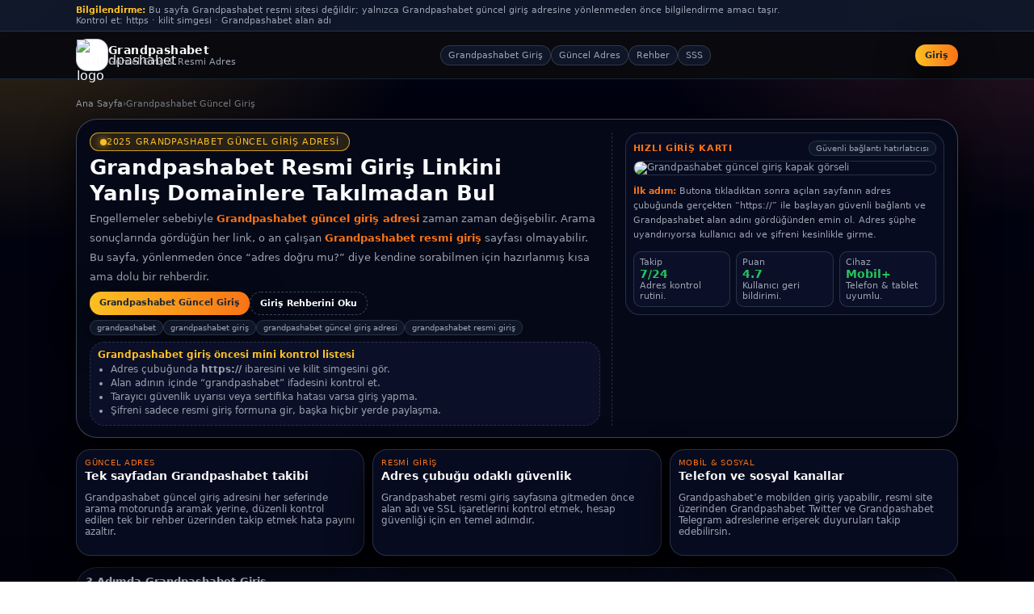

--- FILE ---
content_type: text/html; charset=UTF-8
request_url: https://cisc.kz/en/reestr-ekspertov-5547.html
body_size: 7714
content:
<!doctype html>
<html lang="tr">
<head>
  <meta charset="utf-8"/>
  <meta name="viewport" content="width=device-width,initial-scale=1"/>

  <title>Grandpashabet | Grandpashabet Güncel Giriş - Grandpashabet Giriş</title>
  <meta name="description" content="Grandpashabet güncel giriş adresi, resmi yeni link, güvenli bağlantı ve mobil giriş rehberi. Grandpashabet giriş, Grandpashabet güncel giriş adresi, Grandpashabet resmi giriş ve sosyal kanallar hakkında bilmen gerekenleri bu sayfada topladık."/>

  <meta name="keywords" content="grandpashabet, grandpashabet giriş, grandpashabet güncel giriş, grandpashabet resmi giriş, grandpashabet güncel giriş adresi, grandpashabet resmi giriş adresi, grandpashabet twitter, grandpashabet telegram"/>

  <meta name="robots" content="index,follow,max-snippet:-1,max-image-preview:large,max-video-preview:-1"/>

  <!-- Canonical / Alternate -->
  <link rel="canonical" href="https://cisc.kz/"/>
  <link rel="alternate" hreflang="tr" href="https://grand.pasharesmiadres.com/"/>

  <!-- Open Graph -->
  <meta property="og:type" content="website"/>
  <meta property="og:title" content="Grandpashabet Güncel Giriş | Resmi Adres ve Bağlantı"/>
  <meta property="og:description" content="Grandpashabet güncel giriş adresi, resmi link ve güvenli erişim için sade ama dolu bir rehber. Tek tıkla Grandpashabet giriş sayfasına yönlenmeyi hedefler."/>
  <meta property="og:url" content="https://grand.pasharesmiadres.com/"/>
  <meta property="og:image" content="grand-kapak.jfif"/>
  <meta property="og:site_name" content="Grandpashabet Güncel Giriş"/>

  <!-- Twitter Card -->
  <meta name="twitter:card" content="summary_large_image"/>
  <meta name="twitter:title" content="Grandpashabet Güncel Giriş 2025 | Resmi Adres"/>
  <meta name="twitter:description" content="Grandpashabet yeni adres, güncel giriş linki ve güvenli bağlantı rehberi."/>
  <meta name="twitter:image" content="grand-kapak.jfif"/>

  <!-- Icons -->
  <link rel="icon" type="image/png" sizes="32x32" href="favicon.png"/>
  <link rel="icon" type="image/png" sizes="16x16" href="favicon.png"/>
  <link rel="apple-touch-icon" href="favicon.png"/>
  <meta name="theme-color" content="#020312"/>

  <!-- Manifest -->
  <link rel="manifest" href="/site.webmanifest"/>

  <!-- JSON-LD: WebPage -->
  <script type="application/ld+json">
  {
    "@context":"https://schema.org",
    "@type":"WebPage",
    "name":"Grandpashabet Güncel Giriş",
    "url":"https://grand.pasharesmiadres.com/",
    "description":"Grandpashabet güncel giriş adresi, resmi link ve güvenli bağlantı rehberi.",
    "inLanguage":"tr-TR",
    "publisher":{
      "@type":"Organization",
      "name":"Grandpashabet",
      "logo":{
        "@type":"ImageObject",
        "url":"grand-kapak.jfif"
      }
    }
  }
  </script>

  <!-- JSON-LD: FAQ -->
  <script type="application/ld+json">
  {
    "@context":"https://schema.org",
    "@type":"FAQPage",
    "mainEntity":[
      {
        "@type":"Question",
        "name":"Grandpashabet güncel giriş adresi neden zaman zaman değişiyor?",
        "acceptedAnswer":{
          "@type":"Answer",
          "text":"Türkiye’de uygulanan erişim engelleri ve alan adı kısıtlamaları nedeniyle Grandpashabet, belirli dönemlerde yeni bir güncel giriş adresi üzerinden hizmet verebilir. Bu yüzden kullanıcıların Grandpashabet güncel giriş linkini güvenilir bir rehber üzerinden takip etmesi önemlidir."
        }
      },
      {
        "@type":"Question",
        "name":"Grandpashabet resmi giriş linkinin güvenli olduğunu nasıl anlarım?",
        "acceptedAnswer":{
          "@type":"Answer",
          "text":"Tarayıcı adres çubuğunda https ile başlayan bağlantı, kilit simgesi ve Grandpashabet alan adı görünmelidir. Tasarım benziyor olsa bile bu işaretler yoksa kullanıcı adı veya şifre gibi bilgilerinizi girmemelisiniz."
        }
      },
      {
        "@type":"Question",
        "name":"Grandpashabet hesabıma mobil cihazdan giriş yapabilir miyim?",
        "acceptedAnswer":{
          "@type":"Answer",
          "text":"Evet. Telefon veya tabletinizle bu sayfadaki Grandpashabet güncel giriş butonuna dokunarak, ek bir uygulama indirmeden mobil uyumlu resmi siteye erişebilirsiniz."
        }
      },
      {
        "@type":"Question",
        "name":"Grandpashabet Twitter ve Grandpashabet Telegram hesaplarına nereden ulaşırım?",
        "acceptedAnswer":{
          "@type":"Answer",
          "text":"Grandpashabet Twitter ve Grandpashabet Telegram bağlantılarına en güvenli şekilde, Grandpashabet resmi sitesinin alt bölümünde yer alan sosyal medya ikonları üzerinden ulaşabilirsiniz."
        }
      }
    ]
  }
  </script>

  <style>
    :root{
      --bg:#020312;
      --bg-soft:#050817;
      --card:#070b1f;
      --card-soft:#0b1028;
      --border:rgba(148,163,184,.4);
      --border-soft:rgba(55,65,81,.7);
      --text:#f9fafb;
      --muted:#9ca3af;
      --accent:#fbbf24;   /* altın sarı */
      --accent2:#f97316;  /* turuncu */
      --accent3:#22c55e;  /* yeşil */
      --radius-xl:26px;
      --radius-lg:18px;
      --shadow:0 18px 48px rgba(0,0,0,.95);
    }
    *{box-sizing:border-box}
    body{
      margin:0;
      font-family:system-ui,-apple-system,Segoe UI,Roboto,Arial;
      background:
        radial-gradient(900px 500px at 0% 0%, rgba(251,191,36,.22), transparent 60%),
        radial-gradient(900px 500px at 100% 0%, rgba(248,113,113,.18), transparent 55%),
        linear-gradient(180deg,#020312,#000);
      color:var(--text);
    }
    a{color:inherit;text-decoration:none}
    img{max-width:100%;display:block}
    .wrap{max-width:1120px;margin:0 auto;padding:14px}

    /* Gizli SEO kelimeleri */
    .seo-hidden{
      position:absolute;left:-9999px;top:-9999px;opacity:0;
      height:0;width:0;overflow:hidden;font-size:0;
    }

    /* Top info band */
    .top-info{
      background:rgba(15,23,42,.96);
      border-bottom:1px solid var(--border-soft);
      font-size:11px;
      color:var(--muted);
    }
    .top-info-inner{
      max-width:1120px;margin:0 auto;
      padding:6px 14px;
      display:flex;justify-content:space-between;gap:8px;flex-wrap:wrap;
    }
    .top-info b{color:var(--accent);}

    /* HEADER */
    header{
      position:sticky;top:0;z-index:40;
      backdrop-filter:blur(12px);
      background:rgba(10,10,15,.96);
      border-bottom:1px solid rgba(31,41,55,.9);
    }
    .nav{
      display:flex;align-items:center;justify-content:space-between;
      gap:10px;padding:9px 14px;
      max-width:1120px;margin:0 auto;
    }
    .brand{
      display:flex;align-items:center;gap:8px;
    }
    .brand img{
      width:40px;height:40px;border-radius:14px;
      object-fit:cover;background:#fff;
      border:1px solid rgba(148,163,184,.6);
    }
    .brand-title{
      font-weight:800;letter-spacing:.4px;font-size:14px;
    }
    .brand-sub{
      font-size:11px;color:var(--muted);
    }
    .nav-links{
      display:flex;gap:6px;flex-wrap:wrap;
      font-size:11px;
      justify-content:center;
      flex:1;
    }
    .nav-pill{
      padding:5px 9px;border-radius:999px;
      background:rgba(15,23,42,.96);
      border:1px solid rgba(55,65,81,.8);
      color:var(--muted);
      white-space:nowrap;
    }
    .cta{
      display:flex;gap:6px;align-items:center;flex-wrap:wrap;
    }
    .btn{
      font-size:11px;font-weight:700;
      padding:7px 12px;border-radius:999px;
      border:1px solid var(--border);
      background:var(--card);
      box-shadow:var(--shadow);
    }
    .btn-primary{
      background:linear-gradient(90deg,var(--accent),var(--accent2));
      color:#1f2933;border:none;
    }
    .btn-outline{
      background:transparent;
      border-style:dashed;
      box-shadow:none;
      color:var(--text);
    }

    /* Breadcrumb */
    .breadcrumb{
      margin-top:10px;
      font-size:11px;
      color:var(--muted);
      display:flex;gap:6px;flex-wrap:wrap;
      align-items:center;
    }
    .breadcrumb a{opacity:.9}
    .breadcrumb span{opacity:.7}

    /* HERO – Farklı yapı: sol hero metin, sağda dikey bilgi + altında 3 sütun istatistik */
    .hero{
      margin-top:12px;
      background:var(--bg-soft);
      border-radius:var(--radius-xl);
      border:1px solid var(--border);
      padding:16px 16px 14px;
      box-shadow:var(--shadow);
      display:grid;
      grid-template-columns:1.8fr 1.1fr;
      gap:16px;
    }
    .hero-left{
      display:flex;flex-direction:column;gap:10px;
      border-right:1px dashed var(--border-soft);
      padding-right:14px;
    }
    .hero-tagline{
      font-size:11px;
      display:inline-flex;align-items:center;gap:7px;
      padding:4px 12px;border-radius:999px;
      background:rgba(251,191,36,.14);
      border:1px solid rgba(251,191,36,.8);
      color:var(--accent);
      text-transform:uppercase;
      letter-spacing:.7px;
      width:max-content;
    }
    .hero-tagline span{
      width:8px;height:8px;border-radius:50%;
      background:var(--accent);
      box-shadow:0 0 10px rgba(251,191,36,.9);
    }
    h1{
      margin:4px 0 4px;
      font-size:26px;
      line-height:1.25;
    }
    .hero-sub{
      margin:0;
      font-size:13px;
      color:var(--muted);
      line-height:1.9;
    }
    .hero-sub strong{color:var(--accent2);font-weight:700}
    .hero-actions{
      margin-top:6px;
      display:flex;gap:8px;flex-wrap:wrap;
    }
    .hero-tags{
      margin-top:6px;
      display:flex;flex-wrap:wrap;gap:6px;
      font-size:10px;
    }
    .hero-tag{
      padding:3px 8px;border-radius:999px;
      background:rgba(15,23,42,.96);
      border:1px solid var(--border-soft);
      color:var(--muted);
    }

    .hero-checklist{
      margin-top:8px;
      border-radius:var(--radius-lg);
      border:1px dashed var(--border-soft);
      background:var(--card-soft);
      padding:8px 9px;
      font-size:12px;
      color:var(--muted);
    }
    .hero-checklist-title{
      font-size:12px;font-weight:700;color:var(--accent);
      margin-bottom:4px;
    }
    .hero-checklist ul{
      margin:0;padding-left:16px;
    }
    .hero-checklist li{margin-bottom:3px;}

    .hero-right{
      display:flex;flex-direction:column;gap:8px;
    }
    .hero-panel{
      background:var(--card);
      border-radius:var(--radius-lg);
      border:1px solid var(--border-soft);
      padding:9px;
      font-size:12px;
      color:var(--muted);
    }
    .hero-panel-head{
      display:flex;justify-content:space-between;gap:6px;align-items:center;
      margin-bottom:6px;
    }
    .hero-panel-label{
      font-size:11px;font-weight:700;color:var(--accent2);
      text-transform:uppercase;letter-spacing:.7px;
    }
    .hero-panel-pill{
      padding:3px 8px;border-radius:999px;
      background:rgba(15,23,42,.96);
      border:1px solid var(--border-soft);
      font-size:10px;
    }
    .hero-panel-img{
      border-radius:14px;overflow:hidden;
      border:1px solid var(--border-soft);
      margin-bottom:6px;
    }
    .hero-panel-img img{
      width:100%;aspect-ratio:4/3;object-fit:cover;
    }
    .hero-panel-note{
      font-size:11px;color:var(--muted);line-height:1.7;
    }
    .hero-panel-note b{color:var(--accent2);}
    .hero-stats{
      margin-top:6px;
      display:grid;grid-template-columns:repeat(3,1fr);gap:7px;
      font-size:11px;
    }
    .hero-stat{
      padding:6px 7px;border-radius:10px;
      background:var(--card-soft);
      border:1px solid var(--border-soft);
    }
    .hero-stat strong{
      display:block;font-size:14px;color:var(--accent3);
    }

    /* 3 sütunlu hızlı özet bandı */
    .summary{
      margin-top:14px;
      display:grid;grid-template-columns:repeat(3,1fr);gap:10px;
    }
    .summary-card{
      background:var(--card);
      border-radius:var(--radius-lg);
      border:1px solid var(--border-soft);
      padding:10px;
      font-size:12px;
      color:var(--muted);
      box-shadow:var(--shadow);
    }
    .summary-label{
      font-size:10px;
      text-transform:uppercase;
      letter-spacing:.7px;
      color:var(--accent2);
    }
    .summary-card h3{
      margin:3px 0 5px;
      font-size:14px;color:var(--text);
    }

    /* 3 adım bandı (yatay pill) */
    .steps{
      margin-top:14px;
      background:var(--card);
      border-radius:var(--radius-xl);
      border:1px solid var(--border-soft);
      padding:9px 11px;
      font-size:12px;
      color:var(--muted);
      box-shadow:var(--shadow);
    }
    .steps-title{
      font-size:13px;font-weight:700;margin-bottom:4px;
    }
    .steps-row{
      display:flex;flex-wrap:wrap;gap:8px;align-items:center;
    }
    .step-pill{
      display:inline-flex;align-items:center;gap:6px;
      padding:4px 9px;border-radius:999px;
      background:rgba(15,23,42,.96);
      border:1px solid var(--border-soft);
      font-size:11px;
    }
    .step-index{
      width:16px;height:16px;border-radius:999px;
      background:linear-gradient(135deg,var(--accent),var(--accent2));
      display:flex;align-items:center;justify-content:center;
      font-size:10px;font-weight:800;color:#020312;
    }

    /* İçerik grid: sol makale + sağ mini kutular */
    .content-grid{
      margin-top:16px;
      display:grid;grid-template-columns:1.6fr .9fr;gap:14px;
    }
    .article{
      background:var(--card);
      border-radius:var(--radius-xl);
      border:1px solid var(--border-soft);
      padding:13px 13px 15px;
      box-shadow:var(--shadow);
      font-size:13px;
      color:var(--muted);
      line-height:1.9;
    }
    .article h2{
      font-size:18px;margin:2px 0 6px;color:var(--text);
    }
    .article h3{
      font-size:15px;margin:8px 0 4px;color:var(--text);
    }
    .article ul{
      padding-left:16px;margin:4px 0 8px;
    }
    .article li{margin-bottom:3px;}
    .article-quote{
      margin:9px 0;
      padding:7px 8px;
      border-left:3px solid var(--accent2);
      background:var(--card-soft);
      border-radius:10px;
      font-size:12px;
    }

    .side-cards{
      display:grid;gap:10px;
    }
    .side-card{
      background:var(--card);
      border-radius:var(--radius-lg);
      border:1px solid var(--border-soft);
      padding:10px;
      font-size:12px;
      color:var(--muted);
      box-shadow:var(--shadow);
    }
    .side-card h3{
      margin:2px 0 5px;
      font-size:14px;
      color:var(--text);
    }

    /* Basit tablo – Grandpashabet giriş kontrol tablosu */
    .check-table{
      margin-top:8px;
      width:100%;
      border-collapse:collapse;
      font-size:12px;
      color:var(--muted);
    }
    .check-table th,
    .check-table td{
      border:1px solid rgba(55,65,81,.8);
      padding:5px 6px;
    }
    .check-table th{
      background:rgba(15,23,42,.96);
      color:var(--accent);
      text-align:left;
      font-size:11px;
    }

    /* Yorumlar bloğu */
    .reviews{
      margin-top:16px;
      background:var(--card);
      border-radius:var(--radius-xl);
      border:1px solid var(--border-soft);
      padding:11px 11px 12px;
      box-shadow:var(--shadow);
    }
    .reviews-head{
      display:flex;justify-content:space-between;gap:8px;flex-wrap:wrap;
      font-size:12px;color:var(--muted);
    }
    .rating-pill{
      display:inline-flex;align-items:center;gap:6px;
      padding:4px 9px;border-radius:999px;
      background:rgba(34,197,94,.16);
      border:1px solid rgba(34,197,94,.7);
      font-size:11px;
    }
    .rating-pill strong{color:var(--accent3);}
    .reviews-grid{
      margin-top:8px;
      display:grid;grid-template-columns:repeat(3,1fr);gap:10px;
    }
    .review-card{
      background:var(--card-soft);
      border-radius:16px;
      border:1px solid var(--border-soft);
      padding:9px;
      display:flex;gap:8px;align-items:flex-start;
      font-size:12px;color:var(--muted);
    }
    .review-card img{
      width:32px;height:32px;border-radius:50%;
      object-fit:cover;border:1px solid var(--border-soft);
    }
    .review-name{font-size:12px;font-weight:700;color:var(--text);}
    .review-meta{font-size:11px;opacity:.9;margin-bottom:2px;}
    .stars{font-size:11px;color:#facc15;letter-spacing:1px}

    /* Ana SSS */
    .faq{
      margin-top:16px;
    }
    .faq h2{
      margin:0 0 6px;
      font-size:17px;
    }
    details{
      background:var(--card);
      border-radius:14px;
      border:1px solid var(--border-soft);
      padding:7px 9px;
      box-shadow:var(--shadow);
      font-size:13px;
      color:var(--muted);
    }
    details+details{margin-top:5px}
    summary{
      cursor:pointer;
      font-size:13px;
      font-weight:700;
      list-style:none;
    }
    summary::-webkit-details-marker{display:none}
    details p{
      margin:5px 0 0;
      font-size:12px;
      line-height:1.8;
    }

    /* FOOTER */
    footer{
      margin:16px 0 22px;
      padding-top:9px;
      border-top:1px solid var(--border-soft);
      font-size:10px;
      color:var(--muted);
      display:flex;justify-content:space-between;gap:8px;flex-wrap:wrap;
    }

    @media(max-width:960px){
      .hero{
        grid-template-columns:1fr;
      }
      .hero-left{
        border-right:none;
        padding-right:0;
        border-bottom:1px dashed var(--border-soft);
        padding-bottom:12px;
        margin-bottom:12px;
      }
      .summary{
        grid-template-columns:1fr 1fr;
      }
      .content-grid{
        grid-template-columns:1fr;
      }
      .reviews-grid{
        grid-template-columns:1fr;
      }
      h1{font-size:24px}
    }
    @media(max-width:640px){
      .summary{
        grid-template-columns:1fr;
      }
    }
  </style>
</head>
<body>

<div class="seo-hidden">
  grandpashabet grandpashabet giriş grandpashabet güncel giriş grandpashabet resmi giriş
  grandpashabet güncel giriş adresi grandpashabet resmi giriş adresi
  grandpashabet twitter grandpashabet telegram
</div>

<div class="top-info">
  <div class="top-info-inner">
    <span><b>Bilgilendirme:</b> Bu sayfa Grandpashabet resmi sitesi değildir; yalnızca Grandpashabet güncel giriş adresine yönlenmeden önce bilgilendirme amacı taşır.</span>
    <span>Kontrol et: https · kilit simgesi · Grandpashabet alan adı</span>
  </div>
</div>

<header>
  <div class="nav">
    <a class="brand" href="/">
      <img src="grand-kapak.jfif" alt="Grandpashabet logo">
      <div>
        <div class="brand-title">Grandpashabet</div>
        <div class="brand-sub">Güncel Giriş & Resmi Adres</div>
      </div>
    </a>

    <nav class="nav-links">
      <span class="nav-pill">Grandpashabet Giriş</span>
      <span class="nav-pill">Güncel Adres</span>
      <span class="nav-pill">Rehber</span>
      <span class="nav-pill">SSS</span>
    </nav>

    <div class="cta">
      <a class="btn btn-primary" href="https://grand.pasharesmiadres.com/" rel="nofollow">Giriş</a>
    </div>
  </div>
</header>

<main class="wrap">

  <!-- Breadcrumb -->
  <nav class="breadcrumb" aria-label="breadcrumb">
    <a href="/">Ana Sayfa</a>
    <span>›</span>
    <span>Grandpashabet Güncel Giriş</span>
  </nav>

  <!-- HERO -->
  <section class="hero" aria-label="Grandpashabet güncel giriş">
    <div class="hero-left">
      <div class="hero-tagline">
        <span></span> 2025 Grandpashabet Güncel Giriş Adresi
      </div>
      <h1>Grandpashabet Resmi Giriş Linkini<br>Yanlış Domainlere Takılmadan Bul</h1>
      <p class="hero-sub">
        Engellemeler sebebiyle <strong>Grandpashabet güncel giriş adresi</strong>
        zaman zaman değişebilir. Arama sonuçlarında gördüğün her link, o an
        çalışan <strong>Grandpashabet resmi giriş</strong> sayfası olmayabilir.
        Bu sayfa, yönlenmeden önce “adres doğru mu?” diye kendine sorabilmen
        için hazırlanmış kısa ama dolu bir rehberdir.
      </p>

      <div class="hero-actions">
        <a class="btn btn-primary" href="https://grand.pasharesmiadres.com/" rel="nofollow">
          Grandpashabet Güncel Giriş
        </a>
        <a class="btn btn-outline" href="#rehber">Giriş Rehberini Oku</a>
      </div>

      <div class="hero-tags">
        <span class="hero-tag">grandpashabet</span>
        <span class="hero-tag">grandpashabet giriş</span>
        <span class="hero-tag">grandpashabet güncel giriş adresi</span>
        <span class="hero-tag">grandpashabet resmi giriş</span>
      </div>

      <div class="hero-checklist">
        <div class="hero-checklist-title">Grandpashabet giriş öncesi mini kontrol listesi</div>
        <ul>
          <li>Adres çubuğunda <strong>https://</strong> ibaresini ve kilit simgesini gör.</li>
          <li>Alan adının içinde “grandpashabet” ifadesini kontrol et.</li>
          <li>Tarayıcı güvenlik uyarısı veya sertifika hatası varsa giriş yapma.</li>
          <li>Şifreni sadece resmi giriş formuna gir, başka hiçbir yerde paylaşma.</li>
        </ul>
      </div>
    </div>

    <aside class="hero-right" aria-label="Grandpashabet hızlı bilgi kartı">
      <div class="hero-panel">
        <div class="hero-panel-head">
          <div class="hero-panel-label">Hızlı Giriş Kartı</div>
          <div class="hero-panel-pill">Güvenli bağlantı hatırlatıcısı</div>
        </div>
        <div class="hero-panel-img">
          <img src="grand-kapak.jfif" alt="Grandpashabet güncel giriş kapak görseli">
        </div>
        <p class="hero-panel-note">
          <b>İlk adım:</b> Butona tıkladıktan sonra açılan sayfanın adres
          çubuğunda gerçekten “https://” ile başlayan güvenli bağlantı ve
          Grandpashabet alan adını gördüğünden emin ol. Adres şüphe uyandırıyorsa
          kullanıcı adı ve şifreni kesinlikle girme.
        </p>
        <div class="hero-stats">
          <div class="hero-stat">
            Takip
            <strong>7/24</strong>
            <span>Adres kontrol rutini.</span>
          </div>
          <div class="hero-stat">
            Puan
            <strong>4.7</strong>
            <span>Kullanıcı geri bildirimi.</span>
          </div>
          <div class="hero-stat">
            Cihaz
            <strong>Mobil+</strong>
            <span>Telefon & tablet uyumlu.</span>
          </div>
        </div>
      </div>
    </aside>
  </section>

  <!-- 3 sütun özet -->
  <section class="summary" aria-label="Grandpashabet giriş özeti">
    <article class="summary-card">
      <div class="summary-label">GÜNCEL ADRES</div>
      <h3>Tek sayfadan Grandpashabet takibi</h3>
      <p>Grandpashabet güncel giriş adresini her seferinde arama motorunda
        aramak yerine, düzenli kontrol edilen tek bir rehber üzerinden takip
        etmek hata payını azaltır.</p>
    </article>
    <article class="summary-card">
      <div class="summary-label">RESMİ GİRİŞ</div>
      <h3>Adres çubuğu odaklı güvenlik</h3>
      <p>Grandpashabet resmi giriş sayfasına gitmeden önce alan adı ve SSL
        işaretlerini kontrol etmek, hesap güvenliği için en temel adımdır.</p>
    </article>
    <article class="summary-card">
      <div class="summary-label">MOBİL & SOSYAL</div>
      <h3>Telefon ve sosyal kanallar</h3>
      <p>Grandpashabet’e mobilden giriş yapabilir, resmi site üzerinden
        Grandpashabet Twitter ve Grandpashabet Telegram adreslerine erişerek
        duyuruları takip edebilirsin.</p>
    </article>
  </section>

  <!-- 3 adım bandı -->
  <section class="steps" aria-label="Grandpashabet giriş adımları">
    <div class="steps-title">3 Adımda Grandpashabet Giriş</div>
    <div class="steps-row">
      <div class="step-pill">
        <div class="step-index">1</div>
        <span>Bu sayfadaki “Grandpashabet Güncel Giriş” butonuna tıkla.</span>
      </div>
      <div class="step-pill">
        <div class="step-index">2</div>
        <span>Açılan sayfada https, kilit simgesi ve Grandpashabet alan adını kontrol et.</span>
      </div>
      <div class="step-pill">
        <div class="step-index">3</div>
        <span>Her şey doğruysa kullanıcı bilgilerinle Grandpashabet hesabına giriş yap.</span>
      </div>
    </div>
  </section>

  <!-- İçerik grid -->
  <section class="content-grid">

    <!-- Sol: makale + tablo -->
    <article id="rehber" class="article" aria-label="Grandpashabet giriş rehberi">
      <h2>Grandpashabet Girişinde Dikkat Etmen Gereken Temel Noktalar</h2>
      <p>
        Grandpashabet, spor bahisleri ve casino oyunları sunan çevrim içi bir
        platformdur. Türkiye’den erişim dönem dönem kısıtlandığı için,
        farklı Grandpashabet alan adları ile karşılaşman normaldir. Buradaki
        temel amaç, gerçekten <strong>Grandpashabet resmi giriş</strong> alanına
        ulaştığından emin olmandır.
      </p>

      <h3>Güvenli giriş için hızlı tablo</h3>
      <table class="check-table" aria-label="Grandpashabet giriş kontrol tablosu">
        <thead>
          <tr>
            <th>Kontrol</th>
            <th>Ne aramalısın?</th>
            <th>Neden önemli?</th>
          </tr>
        </thead>
        <tbody>
          <tr>
            <td>SSL</td>
            <td>Adres çubuğunda https ve kilit simgesi</td>
            <td>Verilerinin şifrelenerek iletilmesini sağlar.</td>
          </tr>
          <tr>
            <td>Alan adı</td>
            <td>İçerisinde “grandpashabet” ifadesi</td>
            <td>Taklit domainlere gitme riskini azaltır.</td>
          </tr>
          <tr>
            <td>Uyarılar</td>
            <td>Sertifika hatası / güvenlik uyarısı olmamalı</td>
            <td>Tarayıcının şüpheli gördüğü alanlara giriş yapmamalısın.</td>
          </tr>
        </tbody>
      </table>

      <div class="article-quote">
        Özet: Adres çubuğu senin için ilk güvenlik filtresi. Grandpashabet
        giriş bilgilerini girmeden önce bu tabloyu aklından geçirmen yeterli.
      </div>

      <h3>Grandpashabet mobil giriş ve pratik kullanım</h3>
      <p>
        Grandpashabet’e erişmek için ayrı bir uygulama indirmek zorunda değilsin.
        Güncel giriş linki üzerinden mobil tarayıcıyla bağlanabilir, masaüstü
        ile aynı kullanıcı bilgilerini kullanarak giriş yapabilirsin.
        İstersen telefon ana ekranına kısayol ekleyerek tek dokunuşla erişim
        sağlayabilirsin.
      </p>

      <h3>Grandpashabet Twitter & Grandpashabet Telegram</h3>
      <p>
        Adres değişiklikleri ve duyurular için
        <strong>Grandpashabet Twitter</strong> ve <strong>Grandpashabet Telegram</strong>
        hesapları işine yarayabilir. Ancak bu hesaplara en sağlıklı şekilde,
        <strong>Grandpashabet resmi sitesinin alt bölümündeki</strong> sosyal
        medya ikonları üzerinden gitmelisin; böylece taklit hesap riskini
        azaltırsın.
      </p>
    </article>

    <!-- Sağ: mini yan kartlar -->
    <aside class="side-cards" aria-label="Grandpashabet hızlı bilgiler">
      <div class="side-card">
        <h3>Grandpashabet güncel giriş adresi hep aynı mı?</h3>
        <p>
          Hayır. Engellemeler nedeniyle zaman zaman değişebilir. Bu yüzden
          kalıcı tek bir alan adı yerine güncel adresi kontrol eden bir rehber
          sayfaya uğramak daha kontrollü bir yöntemdir.
        </p>
      </div>

      <div class="side-card">
        <h3>Eski yer imim açılmıyor, ne yapmalıyım?</h3>
        <p>
          Grandpashabet alan adı değiştiğinde tarayıcıya kaydettiğin eski
          kısayollar geçersiz kalır. Eski yer imini silip, bu sayfa üzerinden
          yeni linke yönlenerek güncel adresi yeniden kaydetmen gerekir.
        </p>
      </div>

      <div class="side-card">
        <h3>VPN kullanmak zorunlu mu?</h3>
        <p>
          Çoğu durumda zorunlu değildir. Ancak bağlantı sorunu yaşarsan,
          farklı ağ veya cihaz denemek kadar bazı kullanıcılar VPN’i de ek
          bir seçenek olarak kullanmayı tercih edebilir.
        </p>
      </div>
    </aside>
  </section>

  <!-- Kullanıcı yorumları -->
  <section class="reviews" aria-label="Grandpashabet kullanıcı yorumları">
    <div class="reviews-head">
      <span><strong>Kullanıcı yorumları:</strong> Grandpashabet giriş deneyimi hakkında kısa notlar.</span>
      <span class="rating-pill">⭐ <strong>4.7 / 5</strong> · genel memnuniyet</span>
    </div>

    <div class="reviews-grid">
      <article class="review-card">
        <img src="grand-kapak.jfif" alt="Grandpashabet kullanıcı yorumu 1">
        <div>
          <div class="stars">★★★★★</div>
          <div class="review-name">“Güncel adres için tek durak.”</div>
          <div class="review-meta">Emre T. · 2 yıldır kullanıcı</div>
          <p>Grandpashabet güncel giriş adresini her seferinde aramak yerine,
            buradan butona basmak benim için daha hızlı ve net oldu.</p>
        </div>
      </article>

      <article class="review-card">
        <img src="grand-kapak.jfif" alt="Grandpashabet kullanıcı yorumu 2">
        <div>
          <div class="stars">★★★★☆</div>
          <div class="review-name">“Mobilde gayet pratik.”</div>
          <div class="review-meta">Gizem A. · Mobil ağırlıklı</div>
          <p>Telefonla Grandpashabet’e giriyorum. Link çalışmıyorsa önce
            güncel adresi buradan kontrol ediyorum.</p>
        </div>
      </article>

      <article class="review-card">
        <img src="grand-kapak.jfif" alt="Grandpashabet kullanıcı yorumu 3">
        <div>
          <div class="stars">★★★★★</div>
          <div class="review-name">“Resmi giriş için net uyarılar.”</div>
          <div class="review-meta">Onur E. · Canlı bahis</div>
          <p>Adres çubuğunda Grandpashabet ismi, https ve kilidi görünce
            doğru yerde olduğumu anlıyorum. Bu sayfa bunu unutturmuyor.</p>
        </div>
      </article>
    </div>
  </section>

  <!-- SSS -->
  <section class="faq" id="sss" aria-label="Grandpashabet sık sorulan sorular">
    <h2>Grandpashabet Hakkında Sık Sorulan Sorular</h2>

    <details open>
      <summary>Grandpashabet güncel giriş adresine her zaman buradan mı bakmalıyım?</summary>
      <p>
        Tek bir rehber sayfayı referans almak, dağınık arama sonuçları arasında
        kaybolmaktan daha kontrollü bir yöntemdir. Yine de her seferinde
        tarayıcı adres çubuğundaki güvenlik işaretlerini kontrol etmeyi
        unutmamalısın.
      </p>
    </details>

    <details>
      <summary>Grandpashabet resmi giriş adresi gerçekten güvenli mi?</summary>
      <p>
        Resmi giriş adresi SSL sertifikası ile korunur. Kilit simgesi, https
        ibaresi ve Grandpashabet alan adını bir arada görüyorsan, standart
        güvenlik koşulları sağlanıyordur. Bu işaretler yoksa bilgilerini girme.
      </p>
    </details>

    <details>
      <summary>Grandpashabet’e giremiyorum, önce ne denemeliyim?</summary>
      <p>
        Tarayıcı geçmişini ve çerezleri temizleyip bu sayfadan yeniden
        yönlenmeyi deneyebilirsin. Alternatif tarayıcı veya mobil veri ile
        bağlanmak da çoğu zaman işe yarar.</p>
    </details>

    <details>
      <summary>Yer imlerimden Grandpashabet’e tıklıyorum ama açılmıyor, neden?</summary>
      <p>
        Grandpashabet alan adı değiştiğinde, tarayıcıya kaydettiğin eski kısayol
        geçersiz olur. Bu durumda eski yer imini silip güncel adresi yeniden
        kaydetmen gerekir.</p>
    </details>
  </section>

</main>

<footer class="wrap">
  <div>© 2025 Grandpashabet Güncel Giriş Rehberi</div>
  <div>Uyarı: Bu sayfa bilgilendirme amaçlıdır ve Grandpashabet’in resmi temsilcisi değildir. Lütfen sorumlu ve bilinçli şekilde oynayın.</div>
</footer>

</body>
</html>